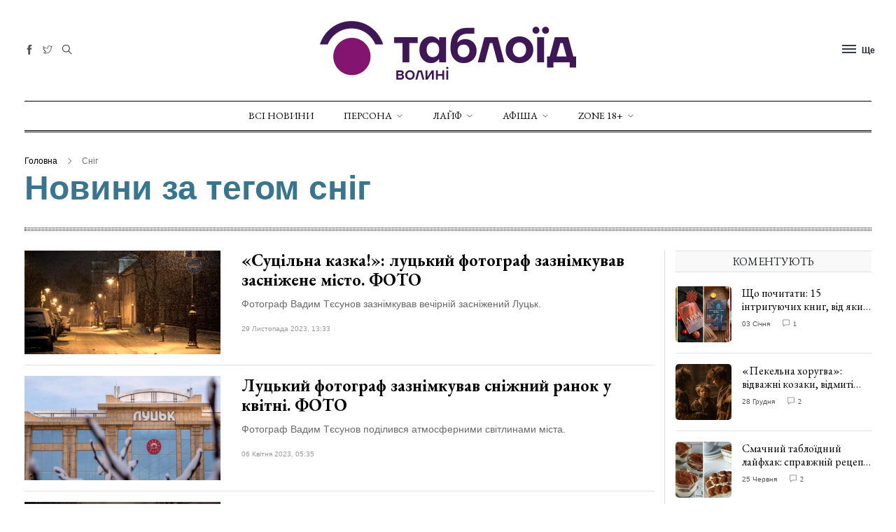

--- FILE ---
content_type: text/html; charset=UTF-8
request_url: https://volyn.tabloyid.com/tags/snig
body_size: 10636
content:
<!DOCTYPE html>
<html class="no-js" lang="en">

<head>
    <meta charset="utf-8">
    <meta http-equiv="x-ua-compatible" content="ie=edge">
    <title>Сторінка публіацій</title>
    
    <meta name="viewport" content="width=device-width, initial-scale=1">
    <link rel="shortcut icon" type="image/x-icon" href="/assets/imgs/favicons/favicon-32x32.png">
    <!-- NewsBoard CSS  -->
    <link rel="stylesheet" href="/assets/css/style.css">
    <link rel="stylesheet" href="/assets/css/widgets.css">
    <link rel="stylesheet" href="/assets/css/responsive.css">
    <link rel="stylesheet" href="/css/all.min.css">
        <script async src="https://www.googletagmanager.com/gtag/js?id=UA-58640187-1"></script>
    <script>
        window.dataLayer = window.dataLayer || [];
        function gtag() {
            dataLayer.push(arguments);
        }
        gtag('js', new Date());
        gtag('config', 'UA-58640187-1');
    </script>
    <script> !(function () { window.googletag = window.googletag || {}; window.vmpbjs = window.vmpbjs || {}; window.vpb = window.vpb || {}; vpb.cmd = vpb.cmd || []; vpb.st=Date.now();  vpb.fastLoad = true; googletag.cmd = googletag.cmd || []; vmpbjs.cmd = vmpbjs.cmd || []; var cmds = []; try{ cmds = googletag.cmd.slice(0); googletag.cmd.length = 0; }catch(e){} var ready = false; function exec(cb) { return cb.call(googletag); } var overriden = false; googletag.cmd.push(function () { overriden = true; googletag.cmd.unshift = function (cb) { if (ready) { return exec(cb); } cmds.unshift(cb); if (cb._startgpt) { ready = true; for (var k = 0; k < cmds.length; k++) { exec(cmds[k]); } } }; googletag.cmd.push = function (cb) { if (ready) { return exec(cb); } cmds.push(cb); }; }); if(!overriden){ googletag.cmd.push = function (cb) { cmds.push(cb); }; googletag.cmd.unshift = function (cb) { cmds.unshift(cb); if (cb._startgpt) { ready = true; if (googletag.apiReady) { cmds.forEach(function (cb) { googletag.cmd.push(cb); }); } else { googletag.cmd = cmds; } } }; } var dayMs = 36e5, cb = parseInt(Date.now() / dayMs), vpbSrc = '//player.bidmatic.io/prebidlink/' + cb + '/wrapper_hb_776589_22987.js', pbSrc = vpbSrc.replace('wrapper_hb', 'hb'), gptSrc = '//securepubads.g.doubleclick.net/tag/js/gpt.js', c = document.head || document.body || document.documentElement; function loadScript(src, cb) { var s = document.createElement('script'); s.src = src; s.defer=false; c.appendChild(s); s.onload = cb; s.onerror = function(){ var fn = function(){}; fn._startgpt = true; googletag.cmd.unshift(fn); }; return s; } loadScript(pbSrc); loadScript(gptSrc); loadScript(vpbSrc); })() </script>

</head>

<body>
<div class="flash flash-error">
    <div class="flash__icon">
        <i class="ti-info"></i>
    </div>
    <p class="flash__body">
        Успішно!
    </p>
</div>
    <div class="scroll-progress bg-dark"></div>
    <!-- Start Preloader -->










    <!--Offcanvas sidebar-->
    <aside id="sidebar-wrapper" class="custom-scrollbar offcanvas-sidebar position-left">
    <button class="off-canvas-close"><i class="ti-close"></i></button>
    <div class="sidebar-inner">
        <!--Latest-->
        <div class="sidebar-widget widget-latest-posts mb-30">
    <div class="widget-header position-relative mb-30">
        <h5 class="widget-title mt-5 mb-30">Не пропустіть</h5>
    </div>
    <div class="post-block-list post-module-1 post-module-5">
        <ul class="list-post">
                            <li class="mb-15">
                    <div class="d-flex">
                        <div class="square-image-container post-thumb post-thumb-80 d-flex mr-15 border-radius-5 img-hover-scale">
                            <a class="color-white"
                               href="https://volyn.tabloyid.com/zhittia/obroblyav-zemlyu-a-teper-prikrivae-nebo-istoriya-volinskogo-gvardiytsya-na-psevdo-shaolin">
                                <img
                                    src="https://volyn.tabloyid.com/storage/cache/images/upload//1/2026-01/19-KoLt4Cnw/600x600-696e1dff1dbd9.webp"
                                    alt="Обробляв землю, а тепер прикриває небо: історія волинського гвардійця на псевдо Шаолінь"
                                    title="Обробляв землю, а тепер прикриває небо: історія волинського гвардійця на псевдо Шаолінь"/>
                            </a>
                        </div>
                        <div class="post-content media-body">
                            <h6 class="post-title mb-10 text-limit-2-row">
                                <a href="https://volyn.tabloyid.com/zhittia/obroblyav-zemlyu-a-teper-prikrivae-nebo-istoriya-volinskogo-gvardiytsya-na-psevdo-shaolin">
                                    Обробляв землю, а тепер прикриває небо:...
                                </a>
                            </h6>
                            <div class="entry-meta meta-1 font-x-small color-grey">
                                <span class="post-on">19 Січня 2026</span>
                                <span class="hit-count has-dot">348 переглядів</span>
                            </div>
                        </div>
                    </div>
                </li>
                            <li class="mb-15">
                    <div class="d-flex">
                        <div class="square-image-container post-thumb post-thumb-80 d-flex mr-15 border-radius-5 img-hover-scale">
                            <a class="color-white"
                               href="https://volyn.tabloyid.com/art/shcho-pochitati-10-knig-pro-simeini-tsinnosti-ta-rodinne-teplo">
                                <img
                                    src="https://volyn.tabloyid.com/storage/cache/images/upload/news/1/2020-05/15895504651/600x600-t_1_marshmallow-6881378_1280.webp"
                                    alt="Фото ілюстративне"
                                    title="Фото ілюстративне"/>
                            </a>
                        </div>
                        <div class="post-content media-body">
                            <h6 class="post-title mb-10 text-limit-2-row">
                                <a href="https://volyn.tabloyid.com/art/shcho-pochitati-10-knig-pro-simeini-tsinnosti-ta-rodinne-teplo">
                                    Що почитати: 10 книг про сімейні цінност...
                                </a>
                            </h6>
                            <div class="entry-meta meta-1 font-x-small color-grey">
                                <span class="post-on">18 Січня 2026</span>
                                <span class="hit-count has-dot">15324 переглядів</span>
                            </div>
                        </div>
                    </div>
                </li>
                            <li class="mb-15">
                    <div class="d-flex">
                        <div class="square-image-container post-thumb post-thumb-80 d-flex mr-15 border-radius-5 img-hover-scale">
                            <a class="color-white"
                               href="https://volyn.tabloyid.com/zhittia/bez-obmezhen-svyatkuyut-27-richchya-gurt-podilivsya-eksklyuzivnimi-arkhivnimi-znimkami-foto">
                                <img
                                    src="https://volyn.tabloyid.com/storage/cache/images/upload//1/2026-01/14-AfaiZUvt/600x600-6967d1d7eac32.webp"
                                    alt="БЕЗ ОБМЕЖЕНЬ святкують 27-річчя: гурт поділився ексклюзивними архівними знімками"
                                    title="БЕЗ ОБМЕЖЕНЬ святкують 27-річчя: гурт поділився ексклюзивними архівними знімками"/>
                            </a>
                        </div>
                        <div class="post-content media-body">
                            <h6 class="post-title mb-10 text-limit-2-row">
                                <a href="https://volyn.tabloyid.com/zhittia/bez-obmezhen-svyatkuyut-27-richchya-gurt-podilivsya-eksklyuzivnimi-arkhivnimi-znimkami-foto">
                                    «Без Обмежень» святкують 27-річчя: гурт...
                                </a>
                            </h6>
                            <div class="entry-meta meta-1 font-x-small color-grey">
                                <span class="post-on">14 Січня 2026</span>
                                <span class="hit-count has-dot">548 переглядів</span>
                            </div>
                        </div>
                    </div>
                </li>
                            <li class="mb-15">
                    <div class="d-flex">
                        <div class="square-image-container post-thumb post-thumb-80 d-flex mr-15 border-radius-5 img-hover-scale">
                            <a class="color-white"
                               href="https://volyn.tabloyid.com/smak/smachnii-laifhak-10-smachnih-retseptiv-glintveinu-zibranih-z-usogo-svitu">
                                <img
                                    src="https://volyn.tabloyid.com/storage/cache/images/upload/news/1/2022-10/16652163181/600x600-t_1_1450794292975.webp"
                                    alt="Смачний лайфхак: 10 смачних рецептів глінтвейну, зібраних з усього світу"
                                    title="Смачний лайфхак: 10 смачних рецептів глінтвейну, зібраних з усього світу"/>
                            </a>
                        </div>
                        <div class="post-content media-body">
                            <h6 class="post-title mb-10 text-limit-2-row">
                                <a href="https://volyn.tabloyid.com/smak/smachnii-laifhak-10-smachnih-retseptiv-glintveinu-zibranih-z-usogo-svitu">
                                    Смачний лайфхак: 10 смачних рецептів глі...
                                </a>
                            </h6>
                            <div class="entry-meta meta-1 font-x-small color-grey">
                                <span class="post-on">11 Січня 2026</span>
                                <span class="hit-count has-dot">6330 переглядів</span>
                            </div>
                        </div>
                    </div>
                </li>
                    </ul>
    </div>
</div>
        <!--Categories-->
        <!--All Sections-->
        <div class="sidebar-widget widget_categories mb-50">
    <div class="widget-header position-relative mb-20">
        <h5 class="widget-title mt-5">Всі розділи</h5>
    </div>
    <div class="widget_nav_menu">
        <ul class="menu">
                            <li class="cat-item cat-item-2 menu-item-has-children">
                    <a href="/persona">Персона</a>
                                            <ul class="sub-menu">
                                                            <li class="cat-item"><a href="/privatnezhittia">Приватне життя</a></li>
                                                            <li class="cat-item"><a href="/interviu">Інтерв&#039;ю</a></li>
                                                            <li class="cat-item"><a href="/shou">Шоу</a></li>
                                                    </ul>
                                    </li>
                            <li class="cat-item cat-item-2 menu-item-has-children">
                    <a href="/layf">Лайф</a>
                                            <ul class="sub-menu">
                                                            <li class="cat-item"><a href="/styl">Стиль</a></li>
                                                            <li class="cat-item"><a href="/smak">Смак</a></li>
                                                            <li class="cat-item"><a href="/art">Арт</a></li>
                                                            <li class="cat-item"><a href="/sport">Спорт</a></li>
                                                            <li class="cat-item"><a href="/kontserti">Концерти</a></li>
                                                            <li class="cat-item"><a href="/zhittia">Життя</a></li>
                                                    </ul>
                                    </li>
                            <li class="cat-item cat-item-2 menu-item-has-children">
                    <a href="/afisha">Афіша</a>
                                            <ul class="sub-menu">
                                                            <li class="cat-item"><a href="/anonsi">Анонси</a></li>
                                                            <li class="cat-item"><a href="/konkursi">Конкурси</a></li>
                                                            <li class="cat-item"><a href="/new">New</a></li>
                                                    </ul>
                                    </li>
                            <li class="cat-item cat-item-2 menu-item-has-children">
                    <a href="/zone">ZONE 18+</a>
                                            <ul class="sub-menu">
                                                            <li class="cat-item"><a href="/skandal">Скандали</a></li>
                                                            <li class="cat-item"><a href="/erotika">Еротика</a></li>
                                                            <li class="cat-item"><a href="/vechirki">Вечірки</a></li>
                                                            <li class="cat-item"><a href="/seks">Секс</a></li>
                                                    </ul>
                                    </li>
                                        <li class="cat-item  mt-20 ">
                    <a href="https://volyn.tabloyid.com/kontakty"
                        >
                        Контакти
                    </a>
                </li>
                            <li class="cat-item ">
                    <a href="https://volyn.tabloyid.com/politika-konfidentsiynosti-tabloid-volini"
                        >
                        Політика конфіденційності
                    </a>
                </li>
                    </ul>
    </div>
</div>
        <!--Categories-->
        <!--Ads-->






    </div>
</aside>

    <!-- Start Header -->
        <header class="main-header header-style-2 header-sticky">

        <div class="container pt-30 pb-30 position-relative text-center header-top">
            <div class="mobile_menu d-lg-none d-block"></div>
            <!--Header tools-->
            <div class="header-tools position-absolute position-absolute-center">
                <ul class="header-social-network d-inline-block list-inline mr-10">
                                                                                                        <li class="list-inline-item">
                                    <a class="social-icon facebook-icon text-xs-center color-grey"
                                       target="_blank" href="https://www.facebook.com/tabloyid">
                                        <i class="ti-facebook"></i>
                                    </a>
                                </li>
                                                                                                                                                                    <li class="list-inline-item">
                                    <a class="social-icon twitter-icon text-xs-center color-grey"
                                       target="_blank" href="https://twitter.com/tabloyid">
                                        <i class="ti-twitter"></i>
                                    </a>
                                </li>
                                                                                                                                                                                                                                                    </ul>
                <button type="submit" class="search search-icon search-btn mr-15">
                    <i class="ti-close"></i>
                    <i class="ti-search"></i>
                </button>

            </div>
            <!--Header logo-->
            <div class="logo-text">
                                <h1 class="logo text-uppercase d-md-inline d-none">                        <a href="https://volyn.tabloyid.com">
                            <img src="/assets/imgs/tab-logo-366.png" alt="Волинь таблоїд.">
                        </a>
                    </h1>
                <h1 class="logo logo-mobile text-uppercase d-inline d-md-none"><a href="/">
                        <img src="/assets/imgs/tab-logo-366.png" alt="Волинь таблоїд.">
                    </a></h1>
                
            </div>
            <!--Header right-->
            <div class="position-absolute-center font-small d-none d-lg-block position-absolute position-right mr-10">
                <div class="off-canvas-toggle-cover d-inline-block">
                    <div class="off-canvas-toggle hidden d-inline-block" id="off-canvas-toggle">
                        <span></span>
                        <p class="font-small d-none d-lg-inline font-weight-bold offcanvas-more-text">Ще</p>
                    </div>
                </div>
            </div>
        </div>
        <div class="main-navigation text-center text-uppercase font-heading">
            <div class="container">
                <div class="horizontal-divider-black"></div>
            </div>
            <div class="main-nav d-none d-lg-block">
                <nav>
    <!--Desktop menu-->
    <ul class="main-menu d-none d-lg-inline">
        <li><a href="/novyny">Всі новини</a></li>
                    <li class="menu-item-has-children">
                <a href="/persona">Персона</a>
                                    <ul class="sub-menu text-muted font-small">
                                                    <li><a href="/privatnezhittia">Приватне життя</a></li>
                                                    <li><a href="/interviu">Інтерв&#039;ю</a></li>
                                                    <li><a href="/shou">Шоу</a></li>
                                            </ul>
                            </li>
                    <li class="menu-item-has-children">
                <a href="/layf">Лайф</a>
                                    <ul class="sub-menu text-muted font-small">
                                                    <li><a href="/styl">Стиль</a></li>
                                                    <li><a href="/smak">Смак</a></li>
                                                    <li><a href="/art">Арт</a></li>
                                                    <li><a href="/sport">Спорт</a></li>
                                                    <li><a href="/kontserti">Концерти</a></li>
                                                    <li><a href="/zhittia">Життя</a></li>
                                            </ul>
                            </li>
                    <li class="menu-item-has-children">
                <a href="/afisha">Афіша</a>
                                    <ul class="sub-menu text-muted font-small">
                                                    <li><a href="/anonsi">Анонси</a></li>
                                                    <li><a href="/konkursi">Конкурси</a></li>
                                                    <li><a href="/new">New</a></li>
                                            </ul>
                            </li>
                    <li class="menu-item-has-children">
                <a href="/zone">ZONE 18+</a>
                                    <ul class="sub-menu text-muted font-small">
                                                    <li><a href="/skandal">Скандали</a></li>
                                                    <li><a href="/erotika">Еротика</a></li>
                                                    <li><a href="/vechirki">Вечірки</a></li>
                                                    <li><a href="/seks">Секс</a></li>
                                            </ul>
                            </li>
            </ul>
    <!--Mobile menu-->
    <ul id="mobile-menu" class="d-block d-lg-none">
        <li><a href="/novyny">Всі новини</a></li>
                    <li class="menu-item-has-children">
                <a href="/persona">Персона</a>
                                    <ul class="sub-menu text-muted font-small">
                                                    <li><a href="/privatnezhittia">Приватне життя</a></li>
                                                    <li><a href="/interviu">Інтерв&#039;ю</a></li>
                                                    <li><a href="/shou">Шоу</a></li>
                                            </ul>
                            </li>
                    <li class="menu-item-has-children">
                <a href="/layf">Лайф</a>
                                    <ul class="sub-menu text-muted font-small">
                                                    <li><a href="/styl">Стиль</a></li>
                                                    <li><a href="/smak">Смак</a></li>
                                                    <li><a href="/art">Арт</a></li>
                                                    <li><a href="/sport">Спорт</a></li>
                                                    <li><a href="/kontserti">Концерти</a></li>
                                                    <li><a href="/zhittia">Життя</a></li>
                                            </ul>
                            </li>
                    <li class="menu-item-has-children">
                <a href="/afisha">Афіша</a>
                                    <ul class="sub-menu text-muted font-small">
                                                    <li><a href="/anonsi">Анонси</a></li>
                                                    <li><a href="/konkursi">Конкурси</a></li>
                                                    <li><a href="/new">New</a></li>
                                            </ul>
                            </li>
                    <li class="menu-item-has-children">
                <a href="/zone">ZONE 18+</a>
                                    <ul class="sub-menu text-muted font-small">
                                                    <li><a href="/skandal">Скандали</a></li>
                                                    <li><a href="/erotika">Еротика</a></li>
                                                    <li><a href="/vechirki">Вечірки</a></li>
                                                    <li><a href="/seks">Секс</a></li>
                                            </ul>
                            </li>
            </ul>
</nav>


            </div>
            <div class="container">
                <div class="horizontal-divider-black mb-1px"></div>
            </div>
            <div class="container">
                <div class="horizontal-divider-black"></div>
            </div>
        </div>
    </header>
    <!--Start search form-->
    <div class="main-search-form">
        <div class="container">
            <div class="main-search-form-cover pt-50 pb-50 m-auto">
                <div class="row mb-20">
                    <div class="col-12">
                        <form action="https://volyn.tabloyid.com/search" class="search-header" method="GET">
    <div class="input-group w-100">
        <select class="form-control first_null not_chosen" name="category">
            <option value="">Шукати всі</option>
                            <option
                    class=""
                    value="persona"
                                    >
                    Персона
                </option>
                            <option
                    class=""
                    value="layf"
                                    >
                    Лайф
                </option>
                            <option
                    class=""
                    value="afisha"
                                    >
                    Афіша
                </option>
                            <option
                    class=""
                    value="zone"
                                    >
                    ZONE 18+
                </option>
                    </select>
        <input type="text" class="form-control" name="search"
               value=""
               placeholder="Введіть пошукове слово та натисніть Enter">
        <div class="input-group-append">
            <button class="btn btn-black" type="submit">
                <i class="ti-search mr-5"></i> Шукати
            </button>
        </div>
    </div>
</form>

                    </div>
                </div>
            </div>
        </div>
    </div>
    <!-- Start Main content -->
        <main class="mt-30">
        <div class="container">
            <!--archive header-->
            <div class="archive-header">
                <div class="breadcrumb font-small">
    <a href="/">Головна</a>
                        <span></span> сніг
            </div>
                <h2 class="font-weight-bold"><span class="font-family-normal">Новини за тегом сніг</span></h2>
                <span class="line-dots mt-30 mb-30"></span>
            </div>
            <!--Loop Grid 5-->
            <div class="row vertical-divider mb-50">
                <div class="col-lg-9 col-md-12">
                    <div class="mb-30">
                        <div class="loop-grid-3">
                                                                                                                            <article class="row wow fadeIn animated">
                                    <div class="col-md-4">
                                        <figure class="mb-md-0 mb-sm-3"><a
                                                href="https://volyn.tabloyid.com/zhittia/sutsilna-kazka-lutskii-fotograf-zaznimkuvav-zasnizhene-misto-foto"><img
                                                    src="https://volyn.tabloyid.com/storage/cache/images/upload/news/1/2023-11/170126447818/900x670-t_1_406427819_7048289408568041_4880008946641977948_n.webp"
                                                    alt=""></a></figure>
                                    </div>
                                    <div class="col-md-8">
                                        <h4 class="post-title mb-10 font-weight-bold">
                                            <a href="https://volyn.tabloyid.com/zhittia/sutsilna-kazka-lutskii-fotograf-zaznimkuvav-zasnizhene-misto-foto">«Суцільна казка!»: луцький фотограф зазнімкував засніжене місто. ФОТО</a>
                                        </h4>
                                        <p class="excerpt mb-20">Фотограф Вадим Тєсунов зазнімкував вечірній засніжений Луцьк.</p>
                                        <div class="entry-meta meta-2 font-x-small color-muted">
                                            
                                            
                                            
                                            <span class="mr-10"> 29 Листопада 2023, 13:33</span>
                                            
                                        </div>
                                    </div>
                                    <div class="col-md-12">
                                        <div class="horizontal-divider mt-15 mb-15"></div>
                                    </div>
                                </article>
                                                                                                                            <article class="row wow fadeIn animated">
                                    <div class="col-md-4">
                                        <figure class="mb-md-0 mb-sm-3"><a
                                                href="https://volyn.tabloyid.com/zhittia/lutskii-fotograf-zaznimkuvav-snizhnii-ranok-u-kvitni-foto"><img
                                                    src="https://volyn.tabloyid.com/storage/cache/images/upload/news/1/2023-04/168075894218/900x670-t_1_053a5788d89c3579ca2ad6311061d6e6.webp"
                                                    alt=""></a></figure>
                                    </div>
                                    <div class="col-md-8">
                                        <h4 class="post-title mb-10 font-weight-bold">
                                            <a href="https://volyn.tabloyid.com/zhittia/lutskii-fotograf-zaznimkuvav-snizhnii-ranok-u-kvitni-foto">Луцький фотограф зазнімкував сніжний ранок у квітні. ФОТО</a>
                                        </h4>
                                        <p class="excerpt mb-20">Фотограф Вадим Тєсунов поділився атмосферними світлинами міста.</p>
                                        <div class="entry-meta meta-2 font-x-small color-muted">
                                            
                                            
                                            
                                            <span class="mr-10"> 06 Квітня 2023, 05:35</span>
                                            
                                        </div>
                                    </div>
                                    <div class="col-md-12">
                                        <div class="horizontal-divider mt-15 mb-15"></div>
                                    </div>
                                </article>
                                                                                                                            <article class="row wow fadeIn animated">
                                    <div class="col-md-4">
                                        <figure class="mb-md-0 mb-sm-3"><a
                                                href="https://volyn.tabloyid.com/privatnezhittia/lutskii-fotograf-zaznimkuvav-zasnizhene-misto-u-kvitni-foto"><img
                                                    src="https://volyn.tabloyid.com/storage/cache/images/upload/news/1/2023-04/168058699818/900x670-t_1_photo_2023-04-03_22-34-19.webp"
                                                    alt=""></a></figure>
                                    </div>
                                    <div class="col-md-8">
                                        <h4 class="post-title mb-10 font-weight-bold">
                                            <a href="https://volyn.tabloyid.com/privatnezhittia/lutskii-fotograf-zaznimkuvav-zasnizhene-misto-u-kvitni-foto">Луцький фотограф зазнімкував засніжене місто у квітні. ФОТО</a>
                                        </h4>
                                        <p class="excerpt mb-20">Фотограф Макс Тарківський зазнімкував засніжене місто вчора, третього квітня.</p>
                                        <div class="entry-meta meta-2 font-x-small color-muted">
                                            
                                            
                                            
                                            <span class="mr-10"> 04 Квітня 2023, 12:00</span>
                                            
                                        </div>
                                    </div>
                                    <div class="col-md-12">
                                        <div class="horizontal-divider mt-15 mb-15"></div>
                                    </div>
                                </article>
                                                                                                                            <article class="row wow fadeIn animated">
                                    <div class="col-md-4">
                                        <figure class="mb-md-0 mb-sm-3"><a
                                                href="https://volyn.tabloyid.com/zhittia/iak-lutsk-gotuetsia-do-moroziv-i-pershogo-snigu-foto"><img
                                                    src="https://volyn.tabloyid.com/storage/cache/images/upload/news/1/2022-11/166860100418/900x670-t_1_315832632_5803952116337078_644895978482768006_n.webp"
                                                    alt=""></a></figure>
                                    </div>
                                    <div class="col-md-8">
                                        <h4 class="post-title mb-10 font-weight-bold">
                                            <a href="https://volyn.tabloyid.com/zhittia/iak-lutsk-gotuetsia-do-moroziv-i-pershogo-snigu-foto">Як Луцьк готується до морозів й першого снігу. ФОТО</a>
                                        </h4>
                                        <p class="excerpt mb-20">КП «Луцькспецкомунтранс» підготувало 8 одиниць посипальної техніки для доріг та 7 тракторів для тротуарів, для яких придбали дві нові посипачки</p>
                                        <div class="entry-meta meta-2 font-x-small color-muted">
                                            
                                            
                                            
                                            <span class="mr-10"> 16 Листопада 2022, 12:21</span>
                                            
                                        </div>
                                    </div>
                                    <div class="col-md-12">
                                        <div class="horizontal-divider mt-15 mb-15"></div>
                                    </div>
                                </article>
                                                                                                                            <article class="row wow fadeIn animated">
                                    <div class="col-md-4">
                                        <figure class="mb-md-0 mb-sm-3"><a
                                                href="https://volyn.tabloyid.com/zhittia/koli-na-volini-vipade-pershii-snig"><img
                                                    src="https://volyn.tabloyid.com/storage/cache/images/upload/news/1/2022-11/166858502118/900x670-t_1_hd-wallpaper-g1bb9528c6_1920.webp"
                                                    alt=""></a></figure>
                                    </div>
                                    <div class="col-md-8">
                                        <h4 class="post-title mb-10 font-weight-bold">
                                            <a href="https://volyn.tabloyid.com/zhittia/koli-na-volini-vipade-pershii-snig">Коли на Волині випаде перший сніг</a>
                                        </h4>
                                        <p class="excerpt mb-20">У наступні тижні синоптики прогнозують постійні температурні коливання та переважно прохолодну погоду.</p>
                                        <div class="entry-meta meta-2 font-x-small color-muted">
                                            
                                            
                                            
                                            <span class="mr-10"> 16 Листопада 2022, 07:54</span>
                                            
                                        </div>
                                    </div>
                                    <div class="col-md-12">
                                        <div class="horizontal-divider mt-15 mb-15"></div>
                                    </div>
                                </article>
                                                                                                                            <article class="row wow fadeIn animated">
                                    <div class="col-md-4">
                                        <figure class="mb-md-0 mb-sm-3"><a
                                                href="https://volyn.tabloyid.com/zhittia/volin-nakrie-velikii-snigopad"><img
                                                    src="https://volyn.tabloyid.com/storage/cache/images/upload/news/1/2021-12/163930116413/900x670-t_1_snigopad.webp"
                                                    alt=""></a></figure>
                                    </div>
                                    <div class="col-md-8">
                                        <h4 class="post-title mb-10 font-weight-bold">
                                            <a href="https://volyn.tabloyid.com/zhittia/volin-nakrie-velikii-snigopad">Волинь накриє великий снігопад</a>
                                        </h4>
                                        <p class="excerpt mb-20">На Волинь знову йдуть снігопади. </p>
                                        <div class="entry-meta meta-2 font-x-small color-muted">
                                            
                                            
                                            
                                            <span class="mr-10"> 12 Грудня 2021, 09:38</span>
                                            
                                        </div>
                                    </div>
                                    <div class="col-md-12">
                                        <div class="horizontal-divider mt-15 mb-15"></div>
                                    </div>
                                </article>
                                                                                                                            <article class="row wow fadeIn animated">
                                    <div class="col-md-4">
                                        <figure class="mb-md-0 mb-sm-3"><a
                                                href="https://volyn.tabloyid.com/zhittia/neimovirni-foto-zasnizhenii-lutsk-z-visoti-foto"><img
                                                    src="https://volyn.tabloyid.com/storage/cache/images/upload/news/1/2021-12/163904433113/900x670-t_1_lutsk-4.webp"
                                                    alt=""></a></figure>
                                    </div>
                                    <div class="col-md-8">
                                        <h4 class="post-title mb-10 font-weight-bold">
                                            <a href="https://volyn.tabloyid.com/zhittia/neimovirni-foto-zasnizhenii-lutsk-z-visoti-foto">Неймовірні фото: засніжений Луцьк з висоти. ФОТО</a>
                                        </h4>
                                        <p class="excerpt mb-20">У мережі опублікували неймовірні знімки засніженого Луцька з висоти пташиного лету.</p>
                                        <div class="entry-meta meta-2 font-x-small color-muted">
                                            
                                            
                                            
                                            <span class="mr-10"> 09 Грудня 2021, 10:09</span>
                                            
                                        </div>
                                    </div>
                                    <div class="col-md-12">
                                        <div class="horizontal-divider mt-15 mb-15"></div>
                                    </div>
                                </article>
                                                                                                                            <article class="row wow fadeIn animated">
                                    <div class="col-md-4">
                                        <figure class="mb-md-0 mb-sm-3"><a
                                                href="https://volyn.tabloyid.com/zhittia/bilia-rts-promin-vstanovliuiut-ialinku-foto"><img
                                                    src="https://volyn.tabloyid.com/storage/cache/images/upload/news/1/2021-12/163880476318/900x670-t_1_img_9268-1.webp"
                                                    alt=""></a></figure>
                                    </div>
                                    <div class="col-md-8">
                                        <h4 class="post-title mb-10 font-weight-bold">
                                            <a href="https://volyn.tabloyid.com/zhittia/bilia-rts-promin-vstanovliuiut-ialinku-foto">Біля РЦ «Промінь» встановлюють ялинку. ФОТО</a>
                                        </h4>
                                        <p class="excerpt mb-20">Сьогодні, 6 грудня, біля розважального центру «Промінь» почали встановлювати ялинку</p>
                                        <div class="entry-meta meta-2 font-x-small color-muted">
                                            
                                            
                                            
                                            <span class="mr-10"> 06 Грудня 2021, 15:39</span>
                                            
                                        </div>
                                    </div>
                                    <div class="col-md-12">
                                        <div class="horizontal-divider mt-15 mb-15"></div>
                                    </div>
                                </article>
                                                                                                <div class="row wow fadeIn animated">
                                                                                <div class="col-md-12">
                                            <div class="horizontal-divider mt-15 mb-15"></div>
                                        </div>
                                    </div>
                                                                                                <article class="row wow fadeIn animated">
                                    <div class="col-md-4">
                                        <figure class="mb-md-0 mb-sm-3"><a
                                                href="https://volyn.tabloyid.com/zhittia/naprikintsi-listopada-na-volini-vipav-pershii-snig-foto"><img
                                                    src="https://volyn.tabloyid.com/storage/cache/images/upload/news/1/2021-11/163765777918/900x670-t_1_snig-3__619c8f709ec53.webp"
                                                    alt=""></a></figure>
                                    </div>
                                    <div class="col-md-8">
                                        <h4 class="post-title mb-10 font-weight-bold">
                                            <a href="https://volyn.tabloyid.com/zhittia/naprikintsi-listopada-na-volini-vipav-pershii-snig-foto">Наприкінці листопада: на Волині випав перший сніг. ФОТО</a>
                                        </h4>
                                        <p class="excerpt mb-20">На Рожищенщині наприкінці листопада випав перший сніг.</p>
                                        <div class="entry-meta meta-2 font-x-small color-muted">
                                            
                                            
                                            
                                            <span class="mr-10"> 23 Листопада 2021, 09:07</span>
                                            
                                        </div>
                                    </div>
                                    <div class="col-md-12">
                                        <div class="horizontal-divider mt-15 mb-15"></div>
                                    </div>
                                </article>
                                                                                                                            <article class="row wow fadeIn animated">
                                    <div class="col-md-4">
                                        <figure class="mb-md-0 mb-sm-3"><a
                                                href="https://volyn.tabloyid.com/zhittia/na-volini-vipav-snig-u-kvitni-foto"><img
                                                    src="https://volyn.tabloyid.com/storage/cache/images/upload/news/1/2021-04/161780705418/900x670-t_1_170053564_1632654576926215_8542232480003478435_n.webp"
                                                    alt=""></a></figure>
                                    </div>
                                    <div class="col-md-8">
                                        <h4 class="post-title mb-10 font-weight-bold">
                                            <a href="https://volyn.tabloyid.com/zhittia/na-volini-vipav-snig-u-kvitni-foto">На Волині випав сніг у квітні. ФОТО</a>
                                        </h4>
                                        <p class="excerpt mb-20">На Волині, у селищі Ратне, випав сніг.</p>
                                        <div class="entry-meta meta-2 font-x-small color-muted">
                                            
                                            
                                            
                                            <span class="mr-10"> 07 Квітня 2021, 14:55</span>
                                            
                                        </div>
                                    </div>
                                    <div class="col-md-12">
                                        <div class="horizontal-divider mt-15 mb-15"></div>
                                    </div>
                                </article>
                                                                                                                            <article class="row wow fadeIn animated">
                                    <div class="col-md-4">
                                        <figure class="mb-md-0 mb-sm-3"><a
                                                href="https://volyn.tabloyid.com/zhittia/rozhevi-snigi-zimova-nostalgiia-vid-lutskogo-fotografa-foto"><img
                                                    src="https://volyn.tabloyid.com/storage/cache/images/upload/news/1/2021-03/161512442513/900x670-t_1_snig-3.webp"
                                                    alt=""></a></figure>
                                    </div>
                                    <div class="col-md-8">
                                        <h4 class="post-title mb-10 font-weight-bold">
                                            <a href="https://volyn.tabloyid.com/zhittia/rozhevi-snigi-zimova-nostalgiia-vid-lutskogo-fotografa-foto">Рожеві сніги: зимова ностальгія від луцького фотографа. ФОТО</a>
                                        </h4>
                                        <p class="excerpt mb-20">Відомий луцький фотограф Віктор Чухрай поділився серією атмосферних зимових світлин. </p>
                                        <div class="entry-meta meta-2 font-x-small color-muted">
                                            
                                            
                                            
                                            <span class="mr-10"> 07 Березня 2021, 14:00</span>
                                            
                                        </div>
                                    </div>
                                    <div class="col-md-12">
                                        <div class="horizontal-divider mt-15 mb-15"></div>
                                    </div>
                                </article>
                                                                                                                            <article class="row wow fadeIn animated">
                                    <div class="col-md-4">
                                        <figure class="mb-md-0 mb-sm-3"><a
                                                href="https://volyn.tabloyid.com/zhittia/na-zgadku-snigoviki-iakih-zlipili-na-volini-tsieyi-zimi-foto"><img
                                                    src="https://volyn.tabloyid.com/storage/cache/images/upload/news/1/2021-03/161478559213/900x670-t_1_mycollages.webp"
                                                    alt=""></a></figure>
                                    </div>
                                    <div class="col-md-8">
                                        <h4 class="post-title mb-10 font-weight-bold">
                                            <a href="https://volyn.tabloyid.com/zhittia/na-zgadku-snigoviki-iakih-zlipili-na-volini-tsieyi-zimi-foto">На згадку: сніговики, яких зліпили на Волині цієї зими. ФОТО </a>
                                        </h4>
                                        <p class="excerpt mb-20">Зима, що минула пару днів тому, потішила нас справжньою сніговою казкою.</p>
                                        <div class="entry-meta meta-2 font-x-small color-muted">
                                            
                                            
                                            
                                            <span class="mr-10"> 03 Березня 2021, 15:55</span>
                                            
                                        </div>
                                    </div>
                                    <div class="col-md-12">
                                        <div class="horizontal-divider mt-15 mb-15"></div>
                                    </div>
                                </article>
                                                                                                                            <article class="row wow fadeIn animated">
                                    <div class="col-md-4">
                                        <figure class="mb-md-0 mb-sm-3"><a
                                                href="https://volyn.tabloyid.com/zhittia/nostalgiia-snigova-skulptura-v-lutskomu-parku-1980-roku-foto"><img
                                                    src="https://volyn.tabloyid.com/storage/cache/images/upload/news/1/2021-02/161450793013/900x670-t_1_park.webp"
                                                    alt=""></a></figure>
                                    </div>
                                    <div class="col-md-8">
                                        <h4 class="post-title mb-10 font-weight-bold">
                                            <a href="https://volyn.tabloyid.com/zhittia/nostalgiia-snigova-skulptura-v-lutskomu-parku-1980-roku-foto">Ностальгія: снігова скульптура в луцькому парку 1980 року. ФОТО</a>
                                        </h4>
                                        <p class="excerpt mb-20">Понад 40 років тому в луцькому Центральному парку також влаштовували зимові гуляння та створювали скульптури зі снігу.</p>
                                        <div class="entry-meta meta-2 font-x-small color-muted">
                                            
                                            
                                            
                                            <span class="mr-10"> 28 Лютого 2021, 10:39</span>
                                            
                                        </div>
                                    </div>
                                    <div class="col-md-12">
                                        <div class="horizontal-divider mt-15 mb-15"></div>
                                    </div>
                                </article>
                                                                                                                            <article class="row wow fadeIn animated">
                                    <div class="col-md-4">
                                        <figure class="mb-md-0 mb-sm-3"><a
                                                href="https://volyn.tabloyid.com/privatnezhittia/na-volini-zlipilipolitseiske-avto-zi-snigu-video"><img
                                                    src="https://volyn.tabloyid.com/storage/cache/images/upload/news/1/2021-02/161441143118/900x670-t_1_luchany-news_153759809_1893358594146682_1603582904262698387_n.webp"
                                                    alt=""></a></figure>
                                    </div>
                                    <div class="col-md-8">
                                        <h4 class="post-title mb-10 font-weight-bold">
                                            <a href="https://volyn.tabloyid.com/privatnezhittia/na-volini-zlipilipolitseiske-avto-zi-snigu-video">На Волині зліпили поліцейське авто зі снігу. ВІДЕО</a>
                                        </h4>
                                        <p class="excerpt mb-20">У селі Карасин на Маневиччині зліпили зі снігу поліцейське авто</p>
                                        <div class="entry-meta meta-2 font-x-small color-muted">
                                            
                                            
                                            
                                            <span class="mr-10"> 27 Лютого 2021, 07:43</span>
                                            
                                        </div>
                                    </div>
                                    <div class="col-md-12">
                                        <div class="horizontal-divider mt-15 mb-15"></div>
                                    </div>
                                </article>
                                                                                                                            <article class="row wow fadeIn animated">
                                    <div class="col-md-4">
                                        <figure class="mb-md-0 mb-sm-3"><a
                                                href="https://volyn.tabloyid.com/zhittia/na-volini-zlipili-snigovogo-baikera-foto"><img
                                                    src="https://volyn.tabloyid.com/storage/cache/images/upload/news/1/2021-02/161407492818/900x670-t_1_0f918a44b3f009d40aaca5c3e15fa0fd.webp"
                                                    alt=""></a></figure>
                                    </div>
                                    <div class="col-md-8">
                                        <h4 class="post-title mb-10 font-weight-bold">
                                            <a href="https://volyn.tabloyid.com/zhittia/na-volini-zlipili-snigovogo-baikera-foto">На Волині зліпили снігового байкера. ФОТО</a>
                                        </h4>
                                        <p class="excerpt mb-20">Вчитель образотворчого мистецтва місцевої школи Василь Мішко зліпив скульптуру зі снігу – чоловіка на байку</p>
                                        <div class="entry-meta meta-2 font-x-small color-muted">
                                            
                                            
                                            
                                            <span class="mr-10"> 23 Лютого 2021, 14:52</span>
                                            
                                        </div>
                                    </div>
                                    <div class="col-md-12">
                                        <div class="horizontal-divider mt-15 mb-15"></div>
                                    </div>
                                </article>
                                                                                                                            <article class="row wow fadeIn animated">
                                    <div class="col-md-4">
                                        <figure class="mb-md-0 mb-sm-3"><a
                                                href="https://volyn.tabloyid.com/zhittia/zimovi-kotiki-lutska-fotoreportazh"><img
                                                    src="https://volyn.tabloyid.com/storage/cache/images/upload/news/1/2021-02/161396687913/900x670-t_1_kotiki-5.webp"
                                                    alt=""></a></figure>
                                    </div>
                                    <div class="col-md-8">
                                        <h4 class="post-title mb-10 font-weight-bold">
                                            <a href="https://volyn.tabloyid.com/zhittia/zimovi-kotiki-lutska-fotoreportazh">Снігові котики: як зимують пухнастики з луцьких вулиць. ФОТОРЕПОРТАЖ</a>
                                        </h4>
                                        <p class="excerpt mb-20">Фоторепортаж про те, як пухнастики з луцьких вулиць живуть взимку.</p>
                                        <div class="entry-meta meta-2 font-x-small color-muted">
                                            
                                            
                                            
                                            <span class="mr-10"> 22 Лютого 2021, 10:30</span>
                                            
                                        </div>
                                    </div>
                                    <div class="col-md-12">
                                        <div class="horizontal-divider mt-15 mb-15"></div>
                                    </div>
                                </article>
                                                                                                <div class="row wow fadeIn animated">
                                                                                <div class="col-md-12">
                                            <div class="horizontal-divider mt-15 mb-15"></div>
                                        </div>
                                    </div>
                                                                                                <article class="row wow fadeIn animated">
                                    <div class="col-md-4">
                                        <figure class="mb-md-0 mb-sm-3"><a
                                                href="https://volyn.tabloyid.com/zhittia/u-tsentri-lutska-stvorili-unikalnu-snigovu-skulpturu-foto"><img
                                                    src="https://volyn.tabloyid.com/storage/cache/images/upload/news/1/2021-02/161398037718/900x670-t_1_152874807_3394598707311932_1206736684010970093_o.webp"
                                                    alt=""></a></figure>
                                    </div>
                                    <div class="col-md-8">
                                        <h4 class="post-title mb-10 font-weight-bold">
                                            <a href="https://volyn.tabloyid.com/zhittia/u-tsentri-lutska-stvorili-unikalnu-snigovu-skulpturu-foto">У центрі Луцька створили унікальну снігову скульптуру. ФОТО</a>
                                        </h4>
                                        <p class="excerpt mb-20">а кучі снігу, яка знаходиться на Театральному майдані в Луцьку, створили снігову скульптуру</p>
                                        <div class="entry-meta meta-2 font-x-small color-muted">
                                            
                                            
                                            
                                            <span class="mr-10"> 22 Лютого 2021, 08:02</span>
                                            
                                        </div>
                                    </div>
                                    <div class="col-md-12">
                                        <div class="horizontal-divider mt-15 mb-15"></div>
                                    </div>
                                </article>
                                                                                                                            <article class="row wow fadeIn animated">
                                    <div class="col-md-4">
                                        <figure class="mb-md-0 mb-sm-3"><a
                                                href="https://volyn.tabloyid.com/zhittia/na-volini-viiaviliridkisni-gribi-foto"><img
                                                    src="https://volyn.tabloyid.com/storage/cache/images/upload/news/1/2021-02/161392274013/900x670-t_1_gribi-4_1613923309.webp"
                                                    alt=""></a></figure>
                                    </div>
                                    <div class="col-md-8">
                                        <h4 class="post-title mb-10 font-weight-bold">
                                            <a href="https://volyn.tabloyid.com/zhittia/na-volini-viiaviliridkisni-gribi-foto">На Волині виявили «рідкісні» гриби. ФОТО</a>
                                        </h4>
                                        <p class="excerpt mb-20">Оригінально продовжує грибний сезон волинянка Юлія Цимбалюк.</p>
                                        <div class="entry-meta meta-2 font-x-small color-muted">
                                            
                                            
                                            
                                            <span class="mr-10"> 21 Лютого 2021, 16:04</span>
                                            
                                        </div>
                                    </div>
                                    <div class="col-md-12">
                                        <div class="horizontal-divider mt-15 mb-15"></div>
                                    </div>
                                </article>
                                                                                                                            <article class="row wow fadeIn animated">
                                    <div class="col-md-4">
                                        <figure class="mb-md-0 mb-sm-3"><a
                                                href="https://volyn.tabloyid.com/zhittia/u-tsentri-lutska-stvoriuvali-snigovi-skulpturi-foto"><img
                                                    src="https://volyn.tabloyid.com/storage/cache/images/upload/news/1/2021-02/161389179213/900x670-t_1_skulptura-15.webp"
                                                    alt=""></a></figure>
                                    </div>
                                    <div class="col-md-8">
                                        <h4 class="post-title mb-10 font-weight-bold">
                                            <a href="https://volyn.tabloyid.com/zhittia/u-tsentri-lutska-stvoriuvali-snigovi-skulpturi-foto">У центрі Луцька створювали снігові скульптури. ФОТО</a>
                                        </h4>
                                        <p class="excerpt mb-20">У Центральному парку культури та відпочинку імені Лесі Українки відбувся довгоочікуваний пленер «Снігова скульптура». </p>
                                        <div class="entry-meta meta-2 font-x-small color-muted">
                                            
                                            
                                            
                                            <span class="mr-10"> 21 Лютого 2021, 07:26</span>
                                            
                                        </div>
                                    </div>
                                    <div class="col-md-12">
                                        <div class="horizontal-divider mt-15 mb-15"></div>
                                    </div>
                                </article>
                                                                                                                            <article class="row wow fadeIn animated">
                                    <div class="col-md-4">
                                        <figure class="mb-md-0 mb-sm-3"><a
                                                href="https://volyn.tabloyid.com/zhittia/reklama-v-tochku-brudni-lutski-kuchuguri-dopovnili-pafosniibilbord-foto"><img
                                                    src="https://volyn.tabloyid.com/storage/cache/images/upload/news/1/2021-02/161367181713/900x670-t_1_kuchugur-1.webp"
                                                    alt=""></a></figure>
                                    </div>
                                    <div class="col-md-8">
                                        <h4 class="post-title mb-10 font-weight-bold">
                                            <a href="https://volyn.tabloyid.com/zhittia/reklama-v-tochku-brudni-lutski-kuchuguri-dopovnili-pafosniibilbord-foto">«Реклама в точку»: брудні луцькі кучугури доповнили пафосний білборд. ФОТО</a>
                                        </h4>
                                        <p class="excerpt mb-20">Дивний збіг зафіксував фейсбук-користувач Taras Bonchevskyi</p>
                                        <div class="entry-meta meta-2 font-x-small color-muted">
                                            
                                            
                                            
                                            <span class="mr-10"> 19 Лютого 2021, 09:00</span>
                                            
                                        </div>
                                    </div>
                                    <div class="col-md-12">
                                        <div class="horizontal-divider mt-15 mb-15"></div>
                                    </div>
                                </article>
                                                    </div>
                    </div>
                    <div class="pagination-area pt-15 border-top-2 mt-30 font-heading wow fadeIn  animated">
        <div class="container">
            <div class="row">
                <div class="col-xl-12">
                    <div class="single-wrap d-flex">
                        <nav aria-label="Page navigation example">
                            <ul class="pagination">
                                
                                
                                    
                                                                        
                                                                        
                                                                                                                                                                        <li class="page-item active"><a class="page-link" href="#">1</a></li>
                                                                                                                                                                                <li class="page-item"><a class="page-link" href="https://volyn.tabloyid.com/tags/snig?page=2">2</a></li>
                                                                                                                                                                                <li class="page-item"><a class="page-link" href="https://volyn.tabloyid.com/tags/snig?page=3">3</a></li>
                                                                                                                                                                                                                                        <li class="page-item"><a class="page-link" href="https://volyn.tabloyid.com/tags/snig?page=2">Наступна</a></li>
                                                                </ul>
                        </nav>
                    </div>
                </div>
            </div>
        </div>
    </div>

                </div>
                <div class="col-lg-3 col-md-12 primary-sidebar sticky-sidebar">
                    
                    <div class="sidebar-widget widget-latest-posts mb-30 popular-by-comments  wow fadeIn animated">
        <h6 class="widget-header widget-header-style-4 mb-20 text-center text-uppercase border-top-1 border-bottom-1 pt-5 pb-5">
            <span>Коментують</span>
        </h6>
        <div class="post-block-list post-module-1 post-module-5">
            <ul class="list-post">
                                    <li class="mb-15">
                        <div class="d-flex">
                            <div
                                style="background-image: url('https://volyn.tabloyid.com/storage/cache/images/upload/news/1/2023-02/16755161921/600x600-t_1_knigi_chaikovska_2.webp')"
                                class="post-thumb post-thumb-80 d-flex mr-15 border-radius-5 img-hover-scale">
                                <a class="color-white"
                                   href="https://volyn.tabloyid.com/zhittia/shcho-pochitati-10-intriguiuchih-knig-vid-iakih-vazhko-vidirvatis-foto">
                                    <img
                                        src="https://volyn.tabloyid.com/storage/cache/images/upload/news/1/2023-02/16755161921/600x600-t_1_knigi_chaikovska_2.webp"/>
                                </a>
                            </div>
                            <div class="post-content media-body">
                                <h6 class="post-title mb-10 text-limit-2-row"><a
                                        href="https://volyn.tabloyid.com/zhittia/shcho-pochitati-10-intriguiuchih-knig-vid-iakih-vazhko-vidirvatis-foto">Що почитати: 15 інтригуючих книг, від яких важко відірватись. ФОТО</a>
                                </h6>
                                <div class="entry-meta meta-1 font-x-small color-grey mt-10">
                                        <span
                                            class="post-on mr-15">03 Січня</span>
                                    <span class="hit-count ti-comment">
                                            1</span>
                                </div>
                            </div>
                        </div>
                    </li>
                                    <li class="mb-15">
                        <div class="d-flex">
                            <div
                                style="background-image: url('https://volyn.tabloyid.com/storage/cache/images/upload/news/1/2020-01/157822700420/600x600-t_1_pek.webp')"
                                class="post-thumb post-thumb-80 d-flex mr-15 border-radius-5 img-hover-scale">
                                <a class="color-white"
                                   href="https://volyn.tabloyid.com/anonsi/pekelna-horugva-vidvazhni-kozaki-vidmiti-chorti-ta-vidchaidushnii-domovik-veniamin-vidguk">
                                    <img
                                        src="https://volyn.tabloyid.com/storage/cache/images/upload/news/1/2020-01/157822700420/600x600-t_1_pek.webp"/>
                                </a>
                            </div>
                            <div class="post-content media-body">
                                <h6 class="post-title mb-10 text-limit-2-row"><a
                                        href="https://volyn.tabloyid.com/anonsi/pekelna-horugva-vidvazhni-kozaki-vidmiti-chorti-ta-vidchaidushnii-domovik-veniamin-vidguk">«Пекельна хоругва»: відважні козаки, відмиті чорти та відчайдушний домовик Веніамін. ВІДГУК</a>
                                </h6>
                                <div class="entry-meta meta-1 font-x-small color-grey mt-10">
                                        <span
                                            class="post-on mr-15">28 Грудня</span>
                                    <span class="hit-count ti-comment">
                                            2</span>
                                </div>
                            </div>
                        </div>
                    </li>
                                    <li class="mb-15">
                        <div class="d-flex">
                            <div
                                style="background-image: url('https://volyn.tabloyid.com/storage/cache/images/upload/news/1/2020-04/15876430731/600x600-t_1_tiramisu.webp')"
                                class="post-thumb post-thumb-80 d-flex mr-15 border-radius-5 img-hover-scale">
                                <a class="color-white"
                                   href="https://volyn.tabloyid.com/smak/smachnii-tabloyidnii-laifhak-spravzhnii-retsept-tiramisu-vid-italiiskogo-shefa">
                                    <img
                                        src="https://volyn.tabloyid.com/storage/cache/images/upload/news/1/2020-04/15876430731/600x600-t_1_tiramisu.webp"/>
                                </a>
                            </div>
                            <div class="post-content media-body">
                                <h6 class="post-title mb-10 text-limit-2-row"><a
                                        href="https://volyn.tabloyid.com/smak/smachnii-tabloyidnii-laifhak-spravzhnii-retsept-tiramisu-vid-italiiskogo-shefa">Смачний таблоїдний лайфхак: справжній рецепт «Тірамісу» від італійського шефа</a>
                                </h6>
                                <div class="entry-meta meta-1 font-x-small color-grey mt-10">
                                        <span
                                            class="post-on mr-15">25 Червня</span>
                                    <span class="hit-count ti-comment">
                                            2</span>
                                </div>
                            </div>
                        </div>
                    </li>
                                    <li class="mb-15">
                        <div class="d-flex">
                            <div
                                style="background-image: url('https://volyn.tabloyid.com/storage/cache/images/upload/news/1/2023-10/16984967161/600x600-t_1_multfilmi.webp')"
                                class="post-thumb post-thumb-80 d-flex mr-15 border-radius-5 img-hover-scale">
                                <a class="color-white"
                                   href="https://volyn.tabloyid.com/zhittia/shcho-podivitis-25-ukrayinskih-multfilmiv-iaki-povernut-vas-u-ditinstvo-video">
                                    <img
                                        src="https://volyn.tabloyid.com/storage/cache/images/upload/news/1/2023-10/16984967161/600x600-t_1_multfilmi.webp"/>
                                </a>
                            </div>
                            <div class="post-content media-body">
                                <h6 class="post-title mb-10 text-limit-2-row"><a
                                        href="https://volyn.tabloyid.com/zhittia/shcho-podivitis-25-ukrayinskih-multfilmiv-iaki-povernut-vas-u-ditinstvo-video">Що подивитись: 25 українських мультфільмів, які повернуть вас у дитинство. ВІДЕО</a>
                                </h6>
                                <div class="entry-meta meta-1 font-x-small color-grey mt-10">
                                        <span
                                            class="post-on mr-15">08 Червня</span>
                                    <span class="hit-count ti-comment">
                                            1</span>
                                </div>
                            </div>
                        </div>
                    </li>
                            </ul>
        </div>
    </div>

                    <div class="sidebar-widget widget-latest-posts mb-30 popular-by-comments wow fadeIn animated">
        <h6 class="widget-header widget-header-style-4 mb-20 text-center text-uppercase border-top-1 border-bottom-1 pt-5 pb-5">
            <span>Переглядають</span>
        </h6>
        <div class="post-block-list post-module-1 post-module-5">
            <ul class="list-post">
                                    <li class="mb-15">
                        <div class="d-flex">
                            <div
                                style="background-image: url('https://volyn.tabloyid.com/storage/cache/images/upload/news/1/2023-02/16755161921/600x600-t_1_knigi_chaikovska_2.webp')"
                                class="post-thumb post-thumb-80 d-flex mr-15 border-radius-5 img-hover-scale">
                                <a class="color-white"
                                   href="https://volyn.tabloyid.com/zhittia/shcho-pochitati-10-intriguiuchih-knig-vid-iakih-vazhko-vidirvatis-foto">
                                    <img
                                        src="https://volyn.tabloyid.com/storage/cache/images/upload/news/1/2023-02/16755161921/600x600-t_1_knigi_chaikovska_2.webp"/>
                                </a>
                            </div>
                            <div class="post-content media-body">
                                <h6 class="post-title mb-10 text-limit-2-row"><a
                                        href="https://volyn.tabloyid.com/zhittia/shcho-pochitati-10-intriguiuchih-knig-vid-iakih-vazhko-vidirvatis-foto">Що почитати: 15 інтригуючих книг, від яких важко відірватись. ФОТО</a>
                                </h6>
                                <div class="entry-meta meta-1 font-x-small color-grey mt-10">
                                    <span
                                        class="post-on mr-15">03 Січня</span>
                                    <span class="hit-count ti-eye">21402</span>
                                </div>
                            </div>
                        </div>
                    </li>
                                    <li class="mb-15">
                        <div class="d-flex">
                            <div
                                style="background-image: url('https://volyn.tabloyid.com/storage/cache/images/upload/news/1/2020-01/157822700420/600x600-t_1_pek.webp')"
                                class="post-thumb post-thumb-80 d-flex mr-15 border-radius-5 img-hover-scale">
                                <a class="color-white"
                                   href="https://volyn.tabloyid.com/anonsi/pekelna-horugva-vidvazhni-kozaki-vidmiti-chorti-ta-vidchaidushnii-domovik-veniamin-vidguk">
                                    <img
                                        src="https://volyn.tabloyid.com/storage/cache/images/upload/news/1/2020-01/157822700420/600x600-t_1_pek.webp"/>
                                </a>
                            </div>
                            <div class="post-content media-body">
                                <h6 class="post-title mb-10 text-limit-2-row"><a
                                        href="https://volyn.tabloyid.com/anonsi/pekelna-horugva-vidvazhni-kozaki-vidmiti-chorti-ta-vidchaidushnii-domovik-veniamin-vidguk">«Пекельна хоругва»: відважні козаки, відмиті чорти та відчайдушний домовик Веніамін. ВІДГУК</a>
                                </h6>
                                <div class="entry-meta meta-1 font-x-small color-grey mt-10">
                                    <span
                                        class="post-on mr-15">28 Грудня</span>
                                    <span class="hit-count ti-eye">8007</span>
                                </div>
                            </div>
                        </div>
                    </li>
                                    <li class="mb-15">
                        <div class="d-flex">
                            <div
                                style="background-image: url('https://volyn.tabloyid.com/storage/cache/images/upload/news/1/2020-04/15876430731/600x600-t_1_tiramisu.webp')"
                                class="post-thumb post-thumb-80 d-flex mr-15 border-radius-5 img-hover-scale">
                                <a class="color-white"
                                   href="https://volyn.tabloyid.com/smak/smachnii-tabloyidnii-laifhak-spravzhnii-retsept-tiramisu-vid-italiiskogo-shefa">
                                    <img
                                        src="https://volyn.tabloyid.com/storage/cache/images/upload/news/1/2020-04/15876430731/600x600-t_1_tiramisu.webp"/>
                                </a>
                            </div>
                            <div class="post-content media-body">
                                <h6 class="post-title mb-10 text-limit-2-row"><a
                                        href="https://volyn.tabloyid.com/smak/smachnii-tabloyidnii-laifhak-spravzhnii-retsept-tiramisu-vid-italiiskogo-shefa">Смачний таблоїдний лайфхак: справжній рецепт «Тірамісу» від італійського шефа</a>
                                </h6>
                                <div class="entry-meta meta-1 font-x-small color-grey mt-10">
                                    <span
                                        class="post-on mr-15">25 Червня</span>
                                    <span class="hit-count ti-eye">16317</span>
                                </div>
                            </div>
                        </div>
                    </li>
                                    <li class="mb-15">
                        <div class="d-flex">
                            <div
                                style="background-image: url('https://volyn.tabloyid.com/storage/cache/images/upload/news/1/2023-10/16984967161/600x600-t_1_multfilmi.webp')"
                                class="post-thumb post-thumb-80 d-flex mr-15 border-radius-5 img-hover-scale">
                                <a class="color-white"
                                   href="https://volyn.tabloyid.com/zhittia/shcho-podivitis-25-ukrayinskih-multfilmiv-iaki-povernut-vas-u-ditinstvo-video">
                                    <img
                                        src="https://volyn.tabloyid.com/storage/cache/images/upload/news/1/2023-10/16984967161/600x600-t_1_multfilmi.webp"/>
                                </a>
                            </div>
                            <div class="post-content media-body">
                                <h6 class="post-title mb-10 text-limit-2-row"><a
                                        href="https://volyn.tabloyid.com/zhittia/shcho-podivitis-25-ukrayinskih-multfilmiv-iaki-povernut-vas-u-ditinstvo-video">Що подивитись: 25 українських мультфільмів, які повернуть вас у дитинство. ВІДЕО</a>
                                </h6>
                                <div class="entry-meta meta-1 font-x-small color-grey mt-10">
                                    <span
                                        class="post-on mr-15">08 Червня</span>
                                    <span class="hit-count ti-eye">8084</span>
                                </div>
                            </div>
                        </div>
                    </li>
                            </ul>
        </div>
    </div>

                </div>
            </div>
        </div>
    </main>
    <!-- End Main content -->
    <!-- Footer Start-->
    <footer>
        <!-- footer top aera -->
        
        <!-- footer-bottom aera -->
        <div class="footer-bottom-area text-center text-muted">
            <div class="container">
                <div class="footer-border pt-20 pb-20">
                    <div class="row d-flex mb-15">
                        <div class="col-12">
                            <ul class="about-footer__list">
                    <li>
                <a href="https://volyn.tabloyid.com/kontakty"
                   
                   class="about-footer__link">
                    Контакти
                </a>
            </li>
                    <li>
                <a href="https://volyn.tabloyid.com/politika-konfidentsiynosti-tabloid-volini"
                   
                   class="about-footer__link">
                    Політика конфіденційності
                </a>
            </li>
            </ul>

                        </div>
                    </div>
                    <div class="row d-flex align-items-center justify-content-between">
                        <div class="col-12">
                            <div class="footer-copy-right">
                                <p class="font-small text-muted">
                                    Copyright © 2014-2026, <a href="https://volyn.tabloyid.com/">«Таблоїд
                                        Волині»</a> Використання матеріалів сайту лише за умови посилання на
                                    <a href="https://volyn.tabloyid.com/">«Таблоїд Волині»</a> не нижче другого абзацу.
                                </p>
                            </div>
                        </div>
                    </div>
                </div>
            </div>
        </div>
        <!-- Footer End-->
    </footer>
<!-- End Footer -->
<div class="dark-mark"></div>
<!-- Vendor JS-->
<script src="/assets/js/vendor/modernizr-3.5.0.min.js"></script>
<script src="/assets/js/vendor/jquery-1.12.4.min.js"></script>
<script src="/assets/js/vendor/popper.min.js"></script>
<script src="/assets/js/vendor/bootstrap.min.js"></script>
<script src="/assets/js/vendor/jquery.slicknav.js"></script>
<script src="/assets/js/vendor/slick.min.js"></script>
<script src="/assets/js/vendor/wow.min.js"></script>
<script src="/assets/js/vendor/jquery.ticker.js"></script>
<script src="/assets/js/vendor/jquery.vticker-min.js"></script>
<script src="/assets/js/vendor/jquery.scrollUp.min.js"></script>
<script src="/assets/js/vendor/jquery.nice-select.min.js"></script>
<script src="/assets/js/vendor/jquery.magnific-popup.js"></script>
<script src="/assets/js/vendor/jquery.sticky.js"></script>
<script src="/assets/js/vendor/perfect-scrollbar.js"></script>
<script src="/assets/js/vendor/waypoints.min.js"></script>
<script src="/assets/js/vendor/jquery.theia.sticky.js"></script>
<script src="/assets/js/vendor/printThis.js"></script>
<!-- NewsBoard JS -->
<script src="/assets/js/main.js"></script>
<script src="/js/all.min.js"></script>
<script async src="//www.instagram.com/embed.js"></script>
<script defer src="https://static.cloudflareinsights.com/beacon.min.js/vcd15cbe7772f49c399c6a5babf22c1241717689176015" integrity="sha512-ZpsOmlRQV6y907TI0dKBHq9Md29nnaEIPlkf84rnaERnq6zvWvPUqr2ft8M1aS28oN72PdrCzSjY4U6VaAw1EQ==" data-cf-beacon='{"version":"2024.11.0","token":"0396f486697448bf912589bb5303a174","r":1,"server_timing":{"name":{"cfCacheStatus":true,"cfEdge":true,"cfExtPri":true,"cfL4":true,"cfOrigin":true,"cfSpeedBrain":true},"location_startswith":null}}' crossorigin="anonymous"></script>
</body>
</html>
